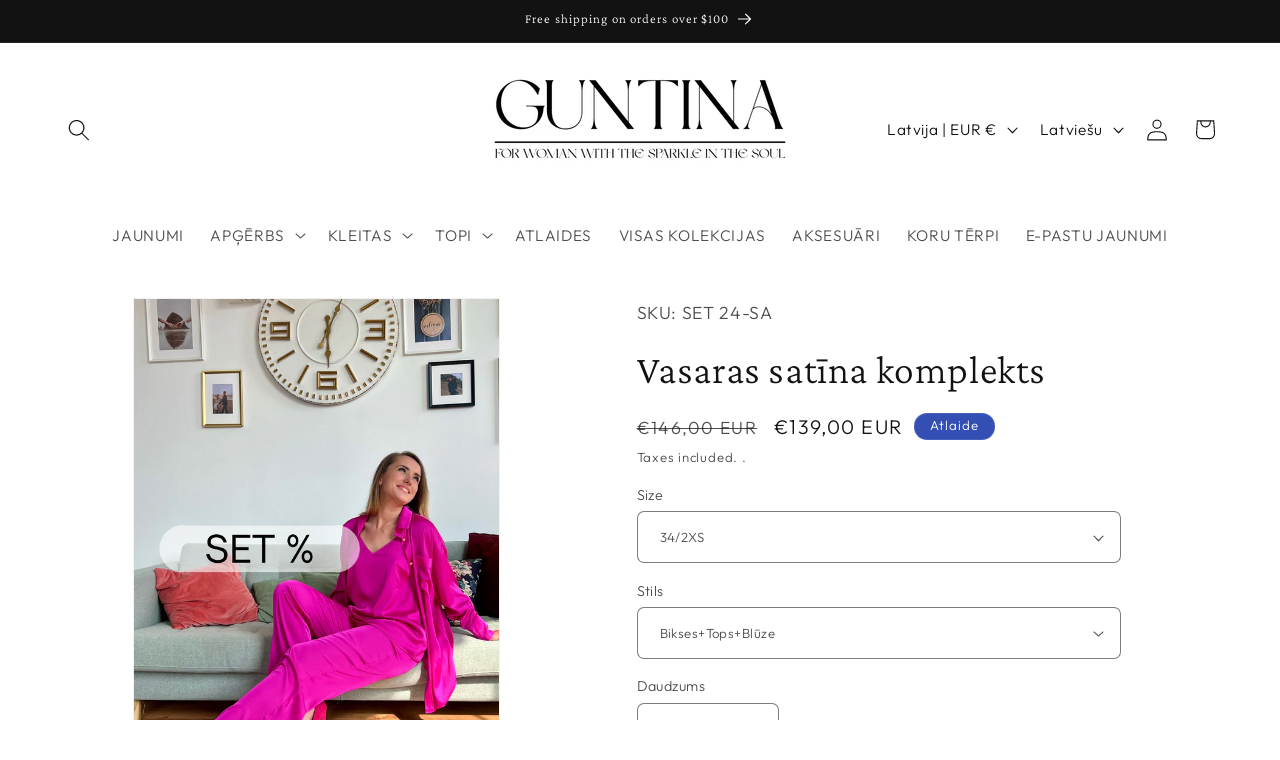

--- FILE ---
content_type: text/javascript; charset=utf-8
request_url: https://www.guntina.com/lv/products/summer-satin-set.js
body_size: 2576
content:
{"id":8388367253838,"title":"Vasaras satīna komplekts","handle":"summer-satin-set","description":"\u003cp\u003e\u003cstrong\u003eĪpašs komplekta piedāvājums ar atlaidi!\u003c\/strong\u003e\u003cbr data-mce-fragment=\"1\"\u003e\u003cstrong\u003eIzvēlies savu kombināciju, un baudi vasaru šajā burvīgajā tērpā!\u003c\/strong\u003e\u003c\/p\u003e\n\u003cp\u003e\u003cspan style=\"text-decoration: underline; color: #ff2a00;\"\u003eJa tev nepieciešami dažādi izmēri precēm, tad lūdzu norādi tos pasūtījuma piezīmēs!\u003c\/span\u003e\u003c\/p\u003e\n\u003cstyle type=\"text\/css\"\u003e\u003c!--\ntd {border: 1px solid #cccccc;}br {mso-data-placement:same-cell;}\n--\u003e\u003c\/style\u003e\n\u003cul\u003e\n\u003cli\u003e\u003cspan data-sheets-userformat=\"{\u0026quot;2\u0026quot;:9215,\u0026quot;3\u0026quot;:{\u0026quot;1\u0026quot;:0},\u0026quot;4\u0026quot;:{\u0026quot;1\u0026quot;:2,\u0026quot;2\u0026quot;:13421772},\u0026quot;5\u0026quot;:{\u0026quot;1\u0026quot;:[{\u0026quot;1\u0026quot;:2,\u0026quot;2\u0026quot;:0,\u0026quot;5\u0026quot;:{\u0026quot;1\u0026quot;:2,\u0026quot;2\u0026quot;:0}},{\u0026quot;1\u0026quot;:0,\u0026quot;2\u0026quot;:0,\u0026quot;3\u0026quot;:3},{\u0026quot;1\u0026quot;:1,\u0026quot;2\u0026quot;:0,\u0026quot;4\u0026quot;:1}]},\u0026quot;6\u0026quot;:{\u0026quot;1\u0026quot;:[{\u0026quot;1\u0026quot;:2,\u0026quot;2\u0026quot;:0,\u0026quot;5\u0026quot;:{\u0026quot;1\u0026quot;:2,\u0026quot;2\u0026quot;:0}},{\u0026quot;1\u0026quot;:0,\u0026quot;2\u0026quot;:0,\u0026quot;3\u0026quot;:3},{\u0026quot;1\u0026quot;:1,\u0026quot;2\u0026quot;:0,\u0026quot;4\u0026quot;:1}]},\u0026quot;7\u0026quot;:{\u0026quot;1\u0026quot;:[{\u0026quot;1\u0026quot;:2,\u0026quot;2\u0026quot;:0,\u0026quot;5\u0026quot;:{\u0026quot;1\u0026quot;:2,\u0026quot;2\u0026quot;:0}},{\u0026quot;1\u0026quot;:0,\u0026quot;2\u0026quot;:0,\u0026quot;3\u0026quot;:3},{\u0026quot;1\u0026quot;:1,\u0026quot;2\u0026quot;:0,\u0026quot;4\u0026quot;:1}]},\u0026quot;8\u0026quot;:{\u0026quot;1\u0026quot;:[{\u0026quot;1\u0026quot;:2,\u0026quot;2\u0026quot;:0,\u0026quot;5\u0026quot;:{\u0026quot;1\u0026quot;:2,\u0026quot;2\u0026quot;:0}},{\u0026quot;1\u0026quot;:0,\u0026quot;2\u0026quot;:0,\u0026quot;3\u0026quot;:3},{\u0026quot;1\u0026quot;:1,\u0026quot;2\u0026quot;:0,\u0026quot;4\u0026quot;:1}]},\u0026quot;9\u0026quot;:1,\u0026quot;10\u0026quot;:1,\u0026quot;11\u0026quot;:4,\u0026quot;12\u0026quot;:0,\u0026quot;16\u0026quot;:8}\" data-sheets-value=\"{\u0026quot;1\u0026quot;:2,\u0026quot;2\u0026quot;:\u0026quot;Vasaras satīna bikses\\nBiksēm viduklī ir gumija\\nTaisna piegriezuma modelis\\n\\nBikšu garums:\\nSastāvs: 100% poliesters\u0026quot;}\"\u003eVasaras satīna bikses\u003c\/span\u003e\u003c\/li\u003e\n\u003c\/ul\u003e\n\u003cp\u003e\u003cspan data-sheets-userformat=\"{\u0026quot;2\u0026quot;:9215,\u0026quot;3\u0026quot;:{\u0026quot;1\u0026quot;:0},\u0026quot;4\u0026quot;:{\u0026quot;1\u0026quot;:2,\u0026quot;2\u0026quot;:13421772},\u0026quot;5\u0026quot;:{\u0026quot;1\u0026quot;:[{\u0026quot;1\u0026quot;:2,\u0026quot;2\u0026quot;:0,\u0026quot;5\u0026quot;:{\u0026quot;1\u0026quot;:2,\u0026quot;2\u0026quot;:0}},{\u0026quot;1\u0026quot;:0,\u0026quot;2\u0026quot;:0,\u0026quot;3\u0026quot;:3},{\u0026quot;1\u0026quot;:1,\u0026quot;2\u0026quot;:0,\u0026quot;4\u0026quot;:1}]},\u0026quot;6\u0026quot;:{\u0026quot;1\u0026quot;:[{\u0026quot;1\u0026quot;:2,\u0026quot;2\u0026quot;:0,\u0026quot;5\u0026quot;:{\u0026quot;1\u0026quot;:2,\u0026quot;2\u0026quot;:0}},{\u0026quot;1\u0026quot;:0,\u0026quot;2\u0026quot;:0,\u0026quot;3\u0026quot;:3},{\u0026quot;1\u0026quot;:1,\u0026quot;2\u0026quot;:0,\u0026quot;4\u0026quot;:1}]},\u0026quot;7\u0026quot;:{\u0026quot;1\u0026quot;:[{\u0026quot;1\u0026quot;:2,\u0026quot;2\u0026quot;:0,\u0026quot;5\u0026quot;:{\u0026quot;1\u0026quot;:2,\u0026quot;2\u0026quot;:0}},{\u0026quot;1\u0026quot;:0,\u0026quot;2\u0026quot;:0,\u0026quot;3\u0026quot;:3},{\u0026quot;1\u0026quot;:1,\u0026quot;2\u0026quot;:0,\u0026quot;4\u0026quot;:1}]},\u0026quot;8\u0026quot;:{\u0026quot;1\u0026quot;:[{\u0026quot;1\u0026quot;:2,\u0026quot;2\u0026quot;:0,\u0026quot;5\u0026quot;:{\u0026quot;1\u0026quot;:2,\u0026quot;2\u0026quot;:0}},{\u0026quot;1\u0026quot;:0,\u0026quot;2\u0026quot;:0,\u0026quot;3\u0026quot;:3},{\u0026quot;1\u0026quot;:1,\u0026quot;2\u0026quot;:0,\u0026quot;4\u0026quot;:1}]},\u0026quot;9\u0026quot;:1,\u0026quot;10\u0026quot;:1,\u0026quot;11\u0026quot;:4,\u0026quot;12\u0026quot;:0,\u0026quot;16\u0026quot;:8}\" data-sheets-value=\"{\u0026quot;1\u0026quot;:2,\u0026quot;2\u0026quot;:\u0026quot;Vasaras satīna bikses\\nBiksēm viduklī ir gumija\\nTaisna piegriezuma modelis\\n\\nBikšu garums:\\nSastāvs: 100% poliesters\u0026quot;}\"\u003eBiksēm viduklī ir gumija\u003cbr\u003eTaisna piegriezuma modelis\u003cbr\u003eBikšu garums: 99cm\u003cbr\u003eSastāvs: 100% poliesters\u003c\/span\u003e\u003cbr\u003e\u003c\/p\u003e\n\u003cstyle type=\"text\/css\"\u003e\u003c!--\ntd {border: 1px solid #cccccc;}br {mso-data-placement:same-cell;}\n--\u003e\u003c\/style\u003e\n\u003cul\u003e\n\u003cli\u003e\u003cspan data-sheets-userformat=\"{\u0026quot;2\u0026quot;:9215,\u0026quot;3\u0026quot;:{\u0026quot;1\u0026quot;:0},\u0026quot;4\u0026quot;:{\u0026quot;1\u0026quot;:2,\u0026quot;2\u0026quot;:13421772},\u0026quot;5\u0026quot;:{\u0026quot;1\u0026quot;:[{\u0026quot;1\u0026quot;:2,\u0026quot;2\u0026quot;:0,\u0026quot;5\u0026quot;:{\u0026quot;1\u0026quot;:2,\u0026quot;2\u0026quot;:0}},{\u0026quot;1\u0026quot;:0,\u0026quot;2\u0026quot;:0,\u0026quot;3\u0026quot;:3},{\u0026quot;1\u0026quot;:1,\u0026quot;2\u0026quot;:0,\u0026quot;4\u0026quot;:1}]},\u0026quot;6\u0026quot;:{\u0026quot;1\u0026quot;:[{\u0026quot;1\u0026quot;:2,\u0026quot;2\u0026quot;:0,\u0026quot;5\u0026quot;:{\u0026quot;1\u0026quot;:2,\u0026quot;2\u0026quot;:0}},{\u0026quot;1\u0026quot;:0,\u0026quot;2\u0026quot;:0,\u0026quot;3\u0026quot;:3},{\u0026quot;1\u0026quot;:1,\u0026quot;2\u0026quot;:0,\u0026quot;4\u0026quot;:1}]},\u0026quot;7\u0026quot;:{\u0026quot;1\u0026quot;:[{\u0026quot;1\u0026quot;:2,\u0026quot;2\u0026quot;:0,\u0026quot;5\u0026quot;:{\u0026quot;1\u0026quot;:2,\u0026quot;2\u0026quot;:0}},{\u0026quot;1\u0026quot;:0,\u0026quot;2\u0026quot;:0,\u0026quot;3\u0026quot;:3},{\u0026quot;1\u0026quot;:1,\u0026quot;2\u0026quot;:0,\u0026quot;4\u0026quot;:1}]},\u0026quot;8\u0026quot;:{\u0026quot;1\u0026quot;:[{\u0026quot;1\u0026quot;:2,\u0026quot;2\u0026quot;:0,\u0026quot;5\u0026quot;:{\u0026quot;1\u0026quot;:2,\u0026quot;2\u0026quot;:0}},{\u0026quot;1\u0026quot;:0,\u0026quot;2\u0026quot;:0,\u0026quot;3\u0026quot;:3},{\u0026quot;1\u0026quot;:1,\u0026quot;2\u0026quot;:0,\u0026quot;4\u0026quot;:1}]},\u0026quot;9\u0026quot;:1,\u0026quot;10\u0026quot;:1,\u0026quot;11\u0026quot;:4,\u0026quot;12\u0026quot;:0,\u0026quot;16\u0026quot;:8}\" data-sheets-value=\"{\u0026quot;1\u0026quot;:2,\u0026quot;2\u0026quot;:\u0026quot;Vasaras satīna bikses\\nBiksēm viduklī ir gumija\\nTaisna piegriezuma modelis\\n\\nBikšu garums:\\nSastāvs: 100% poliesters\u0026quot;}\"\u003eSatīna topiņš uz lencītēm\u003c\/span\u003e\u003c\/li\u003e\n\u003c\/ul\u003e\n\u003cp\u003e\u003cspan data-sheets-userformat=\"{\u0026quot;2\u0026quot;:9215,\u0026quot;3\u0026quot;:{\u0026quot;1\u0026quot;:0},\u0026quot;4\u0026quot;:{\u0026quot;1\u0026quot;:2,\u0026quot;2\u0026quot;:13421772},\u0026quot;5\u0026quot;:{\u0026quot;1\u0026quot;:[{\u0026quot;1\u0026quot;:2,\u0026quot;2\u0026quot;:0,\u0026quot;5\u0026quot;:{\u0026quot;1\u0026quot;:2,\u0026quot;2\u0026quot;:0}},{\u0026quot;1\u0026quot;:0,\u0026quot;2\u0026quot;:0,\u0026quot;3\u0026quot;:3},{\u0026quot;1\u0026quot;:1,\u0026quot;2\u0026quot;:0,\u0026quot;4\u0026quot;:1}]},\u0026quot;6\u0026quot;:{\u0026quot;1\u0026quot;:[{\u0026quot;1\u0026quot;:2,\u0026quot;2\u0026quot;:0,\u0026quot;5\u0026quot;:{\u0026quot;1\u0026quot;:2,\u0026quot;2\u0026quot;:0}},{\u0026quot;1\u0026quot;:0,\u0026quot;2\u0026quot;:0,\u0026quot;3\u0026quot;:3},{\u0026quot;1\u0026quot;:1,\u0026quot;2\u0026quot;:0,\u0026quot;4\u0026quot;:1}]},\u0026quot;7\u0026quot;:{\u0026quot;1\u0026quot;:[{\u0026quot;1\u0026quot;:2,\u0026quot;2\u0026quot;:0,\u0026quot;5\u0026quot;:{\u0026quot;1\u0026quot;:2,\u0026quot;2\u0026quot;:0}},{\u0026quot;1\u0026quot;:0,\u0026quot;2\u0026quot;:0,\u0026quot;3\u0026quot;:3},{\u0026quot;1\u0026quot;:1,\u0026quot;2\u0026quot;:0,\u0026quot;4\u0026quot;:1}]},\u0026quot;8\u0026quot;:{\u0026quot;1\u0026quot;:[{\u0026quot;1\u0026quot;:2,\u0026quot;2\u0026quot;:0,\u0026quot;5\u0026quot;:{\u0026quot;1\u0026quot;:2,\u0026quot;2\u0026quot;:0}},{\u0026quot;1\u0026quot;:0,\u0026quot;2\u0026quot;:0,\u0026quot;3\u0026quot;:3},{\u0026quot;1\u0026quot;:1,\u0026quot;2\u0026quot;:0,\u0026quot;4\u0026quot;:1}]},\u0026quot;9\u0026quot;:1,\u0026quot;10\u0026quot;:1,\u0026quot;11\u0026quot;:4,\u0026quot;12\u0026quot;:0,\u0026quot;16\u0026quot;:8}\" data-sheets-value=\"{\u0026quot;1\u0026quot;:2,\u0026quot;2\u0026quot;:\u0026quot;Vasaras satīna bikses\\nBiksēm viduklī ir gumija\\nTaisna piegriezuma modelis\\n\\nBikšu garums:\\nSastāvs: 100% poliesters\u0026quot;}\"\u003eBrīva piegriezuma, V veida dekoltē\u003cbr\u003eGarums: 61cm\u003cbr\u003eSastāvs: 100% poliesters\u003c\/span\u003e\u003c\/p\u003e\n\u003cstyle type=\"text\/css\"\u003e\u003c!--\ntd {border: 1px solid #cccccc;}br {mso-data-placement:same-cell;}\n--\u003e\u003c\/style\u003e\n\u003cul\u003e\n\u003cli\u003e\u003cspan data-sheets-userformat=\"{\u0026quot;2\u0026quot;:9215,\u0026quot;3\u0026quot;:{\u0026quot;1\u0026quot;:0},\u0026quot;4\u0026quot;:{\u0026quot;1\u0026quot;:2,\u0026quot;2\u0026quot;:13421772},\u0026quot;5\u0026quot;:{\u0026quot;1\u0026quot;:[{\u0026quot;1\u0026quot;:2,\u0026quot;2\u0026quot;:0,\u0026quot;5\u0026quot;:{\u0026quot;1\u0026quot;:2,\u0026quot;2\u0026quot;:0}},{\u0026quot;1\u0026quot;:0,\u0026quot;2\u0026quot;:0,\u0026quot;3\u0026quot;:3},{\u0026quot;1\u0026quot;:1,\u0026quot;2\u0026quot;:0,\u0026quot;4\u0026quot;:1}]},\u0026quot;6\u0026quot;:{\u0026quot;1\u0026quot;:[{\u0026quot;1\u0026quot;:2,\u0026quot;2\u0026quot;:0,\u0026quot;5\u0026quot;:{\u0026quot;1\u0026quot;:2,\u0026quot;2\u0026quot;:0}},{\u0026quot;1\u0026quot;:0,\u0026quot;2\u0026quot;:0,\u0026quot;3\u0026quot;:3},{\u0026quot;1\u0026quot;:1,\u0026quot;2\u0026quot;:0,\u0026quot;4\u0026quot;:1}]},\u0026quot;7\u0026quot;:{\u0026quot;1\u0026quot;:[{\u0026quot;1\u0026quot;:2,\u0026quot;2\u0026quot;:0,\u0026quot;5\u0026quot;:{\u0026quot;1\u0026quot;:2,\u0026quot;2\u0026quot;:0}},{\u0026quot;1\u0026quot;:0,\u0026quot;2\u0026quot;:0,\u0026quot;3\u0026quot;:3},{\u0026quot;1\u0026quot;:1,\u0026quot;2\u0026quot;:0,\u0026quot;4\u0026quot;:1}]},\u0026quot;8\u0026quot;:{\u0026quot;1\u0026quot;:[{\u0026quot;1\u0026quot;:2,\u0026quot;2\u0026quot;:0,\u0026quot;5\u0026quot;:{\u0026quot;1\u0026quot;:2,\u0026quot;2\u0026quot;:0}},{\u0026quot;1\u0026quot;:0,\u0026quot;2\u0026quot;:0,\u0026quot;3\u0026quot;:3},{\u0026quot;1\u0026quot;:1,\u0026quot;2\u0026quot;:0,\u0026quot;4\u0026quot;:1}]},\u0026quot;9\u0026quot;:1,\u0026quot;10\u0026quot;:1,\u0026quot;11\u0026quot;:4,\u0026quot;12\u0026quot;:0,\u0026quot;16\u0026quot;:8}\" data-sheets-value=\"{\u0026quot;1\u0026quot;:2,\u0026quot;2\u0026quot;:\u0026quot;Vasaras satīna bikses\\nBiksēm viduklī ir gumija\\nTaisna piegriezuma modelis\\n\\nBikšu garums:\\nSastāvs: 100% poliesters\u0026quot;}\"\u003eRozā satīna kreklblūze\u003c\/span\u003e\u003c\/li\u003e\n\u003c\/ul\u003e\n\u003cp\u003e\u003cspan data-sheets-userformat=\"{\u0026quot;2\u0026quot;:9215,\u0026quot;3\u0026quot;:{\u0026quot;1\u0026quot;:0},\u0026quot;4\u0026quot;:{\u0026quot;1\u0026quot;:2,\u0026quot;2\u0026quot;:13421772},\u0026quot;5\u0026quot;:{\u0026quot;1\u0026quot;:[{\u0026quot;1\u0026quot;:2,\u0026quot;2\u0026quot;:0,\u0026quot;5\u0026quot;:{\u0026quot;1\u0026quot;:2,\u0026quot;2\u0026quot;:0}},{\u0026quot;1\u0026quot;:0,\u0026quot;2\u0026quot;:0,\u0026quot;3\u0026quot;:3},{\u0026quot;1\u0026quot;:1,\u0026quot;2\u0026quot;:0,\u0026quot;4\u0026quot;:1}]},\u0026quot;6\u0026quot;:{\u0026quot;1\u0026quot;:[{\u0026quot;1\u0026quot;:2,\u0026quot;2\u0026quot;:0,\u0026quot;5\u0026quot;:{\u0026quot;1\u0026quot;:2,\u0026quot;2\u0026quot;:0}},{\u0026quot;1\u0026quot;:0,\u0026quot;2\u0026quot;:0,\u0026quot;3\u0026quot;:3},{\u0026quot;1\u0026quot;:1,\u0026quot;2\u0026quot;:0,\u0026quot;4\u0026quot;:1}]},\u0026quot;7\u0026quot;:{\u0026quot;1\u0026quot;:[{\u0026quot;1\u0026quot;:2,\u0026quot;2\u0026quot;:0,\u0026quot;5\u0026quot;:{\u0026quot;1\u0026quot;:2,\u0026quot;2\u0026quot;:0}},{\u0026quot;1\u0026quot;:0,\u0026quot;2\u0026quot;:0,\u0026quot;3\u0026quot;:3},{\u0026quot;1\u0026quot;:1,\u0026quot;2\u0026quot;:0,\u0026quot;4\u0026quot;:1}]},\u0026quot;8\u0026quot;:{\u0026quot;1\u0026quot;:[{\u0026quot;1\u0026quot;:2,\u0026quot;2\u0026quot;:0,\u0026quot;5\u0026quot;:{\u0026quot;1\u0026quot;:2,\u0026quot;2\u0026quot;:0}},{\u0026quot;1\u0026quot;:0,\u0026quot;2\u0026quot;:0,\u0026quot;3\u0026quot;:3},{\u0026quot;1\u0026quot;:1,\u0026quot;2\u0026quot;:0,\u0026quot;4\u0026quot;:1}]},\u0026quot;9\u0026quot;:1,\u0026quot;10\u0026quot;:1,\u0026quot;11\u0026quot;:4,\u0026quot;12\u0026quot;:0,\u0026quot;16\u0026quot;:8}\" data-sheets-value=\"{\u0026quot;1\u0026quot;:2,\u0026quot;2\u0026quot;:\u0026quot;Vasaras satīna bikses\\nBiksēm viduklī ir gumija\\nTaisna piegriezuma modelis\\n\\nBikšu garums:\\nSastāvs: 100% poliesters\u0026quot;}\"\u003eOversize brīva piegriezuma\u003cbr\u003eGaras piedurknes, Krūšu kabata\u003cbr\u003eKrekla garums: 75cm\u003cbr\u003eSastāvs: 100% poliesters\u003c\/span\u003e\u003c\/p\u003e\n\u003cp\u003e\u003cstrong\u003eIZVĒLIES SAVU KOMPLEKTA KOMBINĀCIJU!\u003c\/strong\u003e\u003c\/p\u003e\n\u003cstyle type=\"text\/css\"\u003e\u003c!--\ntd {border: 1px solid #cccccc;}br {mso-data-placement:same-cell;}\n--\u003e\u003c\/style\u003e\n\u003cp\u003e\u003cstrong\u003e\u003cspan data-sheets-root=\"1\" style=\"font-size: 10pt; font-family: Arial; font-style: normal;\"\u003e❤ Ar mīlestību uzšūts Latvijā! ❤\u003cbr\u003e Ja Jums ir šaubas par savu izmēru vai vēlaties citu krāsu, lūdzu uzrakstiet mums sales@guntina.com pirms pasūtījuma veikšanas, mēs ar prieku palīdzēsim!\u003c\/span\u003e\u003c\/strong\u003e\u003c\/p\u003e","published_at":"2023-04-24T17:21:54+03:00","created_at":"2023-04-24T15:37:28+03:00","vendor":"guntina","type":"","tags":[],"price":8200,"price_min":8200,"price_max":13900,"available":true,"price_varies":true,"compare_at_price":8500,"compare_at_price_min":8500,"compare_at_price_max":14600,"compare_at_price_varies":true,"variants":[{"id":47669876752718,"title":"34\/2XS \/ Pants+Top+Blouse","option1":"34\/2XS","option2":"Bikses+Tops+Blūze","option3":null,"sku":"SET 24-SA","requires_shipping":true,"taxable":true,"featured_image":null,"available":true,"name":"Vasaras satīna komplekts - 34\/2XS \/ Pants+Top+Blouse","public_title":"34\/2XS \/ Pants+Top+Blouse","options":["34\/2XS","Bikses+Tops+Blūze"],"price":13900,"weight":0,"compare_at_price":14600,"inventory_management":"shopify","barcode":"","requires_selling_plan":false,"selling_plan_allocations":[]},{"id":47669876785486,"title":"34\/2XS \/ Pants+just Top","option1":"34\/2XS","option2":"Bikses+tikai Topiņš","option3":null,"sku":"SET 24-SA","requires_shipping":true,"taxable":true,"featured_image":null,"available":true,"name":"Vasaras satīna komplekts - 34\/2XS \/ Pants+just Top","public_title":"34\/2XS \/ Pants+just Top","options":["34\/2XS","Bikses+tikai Topiņš"],"price":13900,"weight":0,"compare_at_price":14600,"inventory_management":"shopify","barcode":"","requires_selling_plan":false,"selling_plan_allocations":[]},{"id":47669876818254,"title":"34\/2XS \/ Pants+just Blouse","option1":"34\/2XS","option2":"Bikses+tikai Blūze","option3":null,"sku":"SET 24-SA","requires_shipping":true,"taxable":true,"featured_image":null,"available":true,"name":"Vasaras satīna komplekts - 34\/2XS \/ Pants+just Blouse","public_title":"34\/2XS \/ Pants+just Blouse","options":["34\/2XS","Bikses+tikai Blūze"],"price":13900,"weight":0,"compare_at_price":14600,"inventory_management":"shopify","barcode":"","requires_selling_plan":false,"selling_plan_allocations":[]},{"id":46677050884430,"title":"36\/XS \/ Bikses+Tops+Blūze","option1":"36\/XS","option2":"Bikses+Tops+Blūze","option3":null,"sku":"SET 24-SA","requires_shipping":true,"taxable":true,"featured_image":null,"available":true,"name":"Vasaras satīna komplekts - 36\/XS \/ Bikses+Tops+Blūze","public_title":"36\/XS \/ Bikses+Tops+Blūze","options":["36\/XS","Bikses+Tops+Blūze"],"price":13900,"weight":0,"compare_at_price":14600,"inventory_management":"shopify","barcode":"","requires_selling_plan":false,"selling_plan_allocations":[]},{"id":46677050917198,"title":"36\/XS \/ Bikses+tikai Topiņš","option1":"36\/XS","option2":"Bikses+tikai Topiņš","option3":null,"sku":"SET 24-SA","requires_shipping":true,"taxable":true,"featured_image":null,"available":true,"name":"Vasaras satīna komplekts - 36\/XS \/ Bikses+tikai Topiņš","public_title":"36\/XS \/ Bikses+tikai Topiņš","options":["36\/XS","Bikses+tikai Topiņš"],"price":8200,"weight":0,"compare_at_price":8500,"inventory_management":"shopify","barcode":"","requires_selling_plan":false,"selling_plan_allocations":[]},{"id":46677050949966,"title":"36\/XS \/ Bikses+tikai Blūze","option1":"36\/XS","option2":"Bikses+tikai Blūze","option3":null,"sku":"SET 24-SA","requires_shipping":true,"taxable":true,"featured_image":null,"available":true,"name":"Vasaras satīna komplekts - 36\/XS \/ Bikses+tikai Blūze","public_title":"36\/XS \/ Bikses+tikai Blūze","options":["36\/XS","Bikses+tikai Blūze"],"price":11100,"weight":0,"compare_at_price":11700,"inventory_management":"shopify","barcode":"","requires_selling_plan":false,"selling_plan_allocations":[]},{"id":46677050982734,"title":"38\/S \/ Bikses+Tops+Blūze","option1":"38\/S","option2":"Bikses+Tops+Blūze","option3":null,"sku":"SET 24-SA","requires_shipping":true,"taxable":true,"featured_image":null,"available":true,"name":"Vasaras satīna komplekts - 38\/S \/ Bikses+Tops+Blūze","public_title":"38\/S \/ Bikses+Tops+Blūze","options":["38\/S","Bikses+Tops+Blūze"],"price":13900,"weight":0,"compare_at_price":14600,"inventory_management":"shopify","barcode":"","requires_selling_plan":false,"selling_plan_allocations":[]},{"id":46677051015502,"title":"38\/S \/ Bikses+tikai Topiņš","option1":"38\/S","option2":"Bikses+tikai Topiņš","option3":null,"sku":"SET 24-SA","requires_shipping":true,"taxable":true,"featured_image":null,"available":true,"name":"Vasaras satīna komplekts - 38\/S \/ Bikses+tikai Topiņš","public_title":"38\/S \/ Bikses+tikai Topiņš","options":["38\/S","Bikses+tikai Topiņš"],"price":8200,"weight":0,"compare_at_price":8500,"inventory_management":"shopify","barcode":"","requires_selling_plan":false,"selling_plan_allocations":[]},{"id":46677051048270,"title":"38\/S \/ Bikses+tikai Blūze","option1":"38\/S","option2":"Bikses+tikai Blūze","option3":null,"sku":"SET 24-SA","requires_shipping":true,"taxable":true,"featured_image":null,"available":true,"name":"Vasaras satīna komplekts - 38\/S \/ Bikses+tikai Blūze","public_title":"38\/S \/ Bikses+tikai Blūze","options":["38\/S","Bikses+tikai Blūze"],"price":11100,"weight":0,"compare_at_price":11700,"inventory_management":"shopify","barcode":"","requires_selling_plan":false,"selling_plan_allocations":[]},{"id":46677051081038,"title":"40\/M \/ Bikses+Tops+Blūze","option1":"40\/M","option2":"Bikses+Tops+Blūze","option3":null,"sku":"SET 24-SA","requires_shipping":true,"taxable":true,"featured_image":null,"available":true,"name":"Vasaras satīna komplekts - 40\/M \/ Bikses+Tops+Blūze","public_title":"40\/M \/ Bikses+Tops+Blūze","options":["40\/M","Bikses+Tops+Blūze"],"price":13900,"weight":0,"compare_at_price":14600,"inventory_management":"shopify","barcode":"","requires_selling_plan":false,"selling_plan_allocations":[]},{"id":46677051113806,"title":"40\/M \/ Bikses+tikai Topiņš","option1":"40\/M","option2":"Bikses+tikai Topiņš","option3":null,"sku":"SET 24-SA","requires_shipping":true,"taxable":true,"featured_image":null,"available":true,"name":"Vasaras satīna komplekts - 40\/M \/ Bikses+tikai Topiņš","public_title":"40\/M \/ Bikses+tikai Topiņš","options":["40\/M","Bikses+tikai Topiņš"],"price":8200,"weight":0,"compare_at_price":8500,"inventory_management":"shopify","barcode":"","requires_selling_plan":false,"selling_plan_allocations":[]},{"id":46677051146574,"title":"40\/M \/ Bikses+tikai Blūze","option1":"40\/M","option2":"Bikses+tikai Blūze","option3":null,"sku":"SET 24-SA","requires_shipping":true,"taxable":true,"featured_image":null,"available":true,"name":"Vasaras satīna komplekts - 40\/M \/ Bikses+tikai Blūze","public_title":"40\/M \/ Bikses+tikai Blūze","options":["40\/M","Bikses+tikai Blūze"],"price":11100,"weight":0,"compare_at_price":11700,"inventory_management":"shopify","barcode":"","requires_selling_plan":false,"selling_plan_allocations":[]},{"id":46677051179342,"title":"42\/L \/ Bikses+Tops+Blūze","option1":"42\/L","option2":"Bikses+Tops+Blūze","option3":null,"sku":"SET 24-SA","requires_shipping":true,"taxable":true,"featured_image":null,"available":true,"name":"Vasaras satīna komplekts - 42\/L \/ Bikses+Tops+Blūze","public_title":"42\/L \/ Bikses+Tops+Blūze","options":["42\/L","Bikses+Tops+Blūze"],"price":13900,"weight":0,"compare_at_price":14600,"inventory_management":"shopify","barcode":"","requires_selling_plan":false,"selling_plan_allocations":[]},{"id":46677051212110,"title":"42\/L \/ Bikses+tikai Topiņš","option1":"42\/L","option2":"Bikses+tikai Topiņš","option3":null,"sku":"SET 24-SA","requires_shipping":true,"taxable":true,"featured_image":null,"available":true,"name":"Vasaras satīna komplekts - 42\/L \/ Bikses+tikai Topiņš","public_title":"42\/L \/ Bikses+tikai Topiņš","options":["42\/L","Bikses+tikai Topiņš"],"price":8200,"weight":0,"compare_at_price":8500,"inventory_management":"shopify","barcode":"","requires_selling_plan":false,"selling_plan_allocations":[]},{"id":46677051244878,"title":"42\/L \/ Bikses+tikai Blūze","option1":"42\/L","option2":"Bikses+tikai Blūze","option3":null,"sku":"SET 24-SA","requires_shipping":true,"taxable":true,"featured_image":null,"available":true,"name":"Vasaras satīna komplekts - 42\/L \/ Bikses+tikai Blūze","public_title":"42\/L \/ Bikses+tikai Blūze","options":["42\/L","Bikses+tikai Blūze"],"price":11100,"weight":0,"compare_at_price":11700,"inventory_management":"shopify","barcode":"","requires_selling_plan":false,"selling_plan_allocations":[]},{"id":46677051277646,"title":"44\/XL \/ Bikses+Tops+Blūze","option1":"44\/XL","option2":"Bikses+Tops+Blūze","option3":null,"sku":"SET 24-SA","requires_shipping":true,"taxable":true,"featured_image":null,"available":true,"name":"Vasaras satīna komplekts - 44\/XL \/ Bikses+Tops+Blūze","public_title":"44\/XL \/ Bikses+Tops+Blūze","options":["44\/XL","Bikses+Tops+Blūze"],"price":13900,"weight":0,"compare_at_price":14600,"inventory_management":"shopify","barcode":"","requires_selling_plan":false,"selling_plan_allocations":[]},{"id":46677051310414,"title":"44\/XL \/ Bikses+tikai Topiņš","option1":"44\/XL","option2":"Bikses+tikai Topiņš","option3":null,"sku":"SET 24-SA","requires_shipping":true,"taxable":true,"featured_image":null,"available":true,"name":"Vasaras satīna komplekts - 44\/XL \/ Bikses+tikai Topiņš","public_title":"44\/XL \/ Bikses+tikai Topiņš","options":["44\/XL","Bikses+tikai Topiņš"],"price":8200,"weight":0,"compare_at_price":8500,"inventory_management":"shopify","barcode":"","requires_selling_plan":false,"selling_plan_allocations":[]},{"id":46677051343182,"title":"44\/XL \/ Bikses+tikai Blūze","option1":"44\/XL","option2":"Bikses+tikai Blūze","option3":null,"sku":"SET 24-SA","requires_shipping":true,"taxable":true,"featured_image":null,"available":true,"name":"Vasaras satīna komplekts - 44\/XL \/ Bikses+tikai Blūze","public_title":"44\/XL \/ Bikses+tikai Blūze","options":["44\/XL","Bikses+tikai Blūze"],"price":11100,"weight":0,"compare_at_price":11700,"inventory_management":"shopify","barcode":"","requires_selling_plan":false,"selling_plan_allocations":[]},{"id":46677051375950,"title":"46\/2XL \/ Bikses+Tops+Blūze","option1":"46\/2XL","option2":"Bikses+Tops+Blūze","option3":null,"sku":"SET 24-SA","requires_shipping":true,"taxable":true,"featured_image":null,"available":true,"name":"Vasaras satīna komplekts - 46\/2XL \/ Bikses+Tops+Blūze","public_title":"46\/2XL \/ Bikses+Tops+Blūze","options":["46\/2XL","Bikses+Tops+Blūze"],"price":13900,"weight":0,"compare_at_price":14600,"inventory_management":"shopify","barcode":"","requires_selling_plan":false,"selling_plan_allocations":[]},{"id":46677051408718,"title":"46\/2XL \/ Bikses+tikai Topiņš","option1":"46\/2XL","option2":"Bikses+tikai Topiņš","option3":null,"sku":"SET 24-SA","requires_shipping":true,"taxable":true,"featured_image":null,"available":true,"name":"Vasaras satīna komplekts - 46\/2XL \/ Bikses+tikai Topiņš","public_title":"46\/2XL \/ Bikses+tikai Topiņš","options":["46\/2XL","Bikses+tikai Topiņš"],"price":8200,"weight":0,"compare_at_price":8500,"inventory_management":"shopify","barcode":"","requires_selling_plan":false,"selling_plan_allocations":[]},{"id":46677051441486,"title":"46\/2XL \/ Bikses+tikai Blūze","option1":"46\/2XL","option2":"Bikses+tikai Blūze","option3":null,"sku":"SET 24-SA","requires_shipping":true,"taxable":true,"featured_image":null,"available":true,"name":"Vasaras satīna komplekts - 46\/2XL \/ Bikses+tikai Blūze","public_title":"46\/2XL \/ Bikses+tikai Blūze","options":["46\/2XL","Bikses+tikai Blūze"],"price":11100,"weight":0,"compare_at_price":11700,"inventory_management":"shopify","barcode":"","requires_selling_plan":false,"selling_plan_allocations":[]},{"id":46677051474254,"title":"48\/3XL \/ Bikses+Tops+Blūze","option1":"48\/3XL","option2":"Bikses+Tops+Blūze","option3":null,"sku":"SET 24-SA","requires_shipping":true,"taxable":true,"featured_image":null,"available":true,"name":"Vasaras satīna komplekts - 48\/3XL \/ Bikses+Tops+Blūze","public_title":"48\/3XL \/ Bikses+Tops+Blūze","options":["48\/3XL","Bikses+Tops+Blūze"],"price":13900,"weight":0,"compare_at_price":14600,"inventory_management":"shopify","barcode":"","requires_selling_plan":false,"selling_plan_allocations":[]},{"id":46677051507022,"title":"48\/3XL \/ Bikses+tikai Topiņš","option1":"48\/3XL","option2":"Bikses+tikai Topiņš","option3":null,"sku":"SET 24-SA","requires_shipping":true,"taxable":true,"featured_image":null,"available":true,"name":"Vasaras satīna komplekts - 48\/3XL \/ Bikses+tikai Topiņš","public_title":"48\/3XL \/ Bikses+tikai Topiņš","options":["48\/3XL","Bikses+tikai Topiņš"],"price":8200,"weight":0,"compare_at_price":8500,"inventory_management":"shopify","barcode":"","requires_selling_plan":false,"selling_plan_allocations":[]},{"id":46677051539790,"title":"48\/3XL \/ Bikses+tikai Blūze","option1":"48\/3XL","option2":"Bikses+tikai Blūze","option3":null,"sku":"SET 24-SA","requires_shipping":true,"taxable":true,"featured_image":null,"available":true,"name":"Vasaras satīna komplekts - 48\/3XL \/ Bikses+tikai Blūze","public_title":"48\/3XL \/ Bikses+tikai Blūze","options":["48\/3XL","Bikses+tikai Blūze"],"price":11100,"weight":0,"compare_at_price":11700,"inventory_management":"shopify","barcode":"","requires_selling_plan":false,"selling_plan_allocations":[]},{"id":46677051572558,"title":"50\/4XL \/ Bikses+Tops+Blūze","option1":"50\/4XL","option2":"Bikses+Tops+Blūze","option3":null,"sku":"SET 24-SA","requires_shipping":true,"taxable":true,"featured_image":null,"available":true,"name":"Vasaras satīna komplekts - 50\/4XL \/ Bikses+Tops+Blūze","public_title":"50\/4XL \/ Bikses+Tops+Blūze","options":["50\/4XL","Bikses+Tops+Blūze"],"price":13900,"weight":0,"compare_at_price":14600,"inventory_management":"shopify","barcode":"","requires_selling_plan":false,"selling_plan_allocations":[]},{"id":46677051605326,"title":"50\/4XL \/ Bikses+tikai Topiņš","option1":"50\/4XL","option2":"Bikses+tikai Topiņš","option3":null,"sku":"SET 24-SA","requires_shipping":true,"taxable":true,"featured_image":null,"available":true,"name":"Vasaras satīna komplekts - 50\/4XL \/ Bikses+tikai Topiņš","public_title":"50\/4XL \/ Bikses+tikai Topiņš","options":["50\/4XL","Bikses+tikai Topiņš"],"price":8200,"weight":0,"compare_at_price":8500,"inventory_management":"shopify","barcode":"","requires_selling_plan":false,"selling_plan_allocations":[]},{"id":46677051638094,"title":"50\/4XL \/ Bikses+tikai Blūze","option1":"50\/4XL","option2":"Bikses+tikai Blūze","option3":null,"sku":"SET 24-SA","requires_shipping":true,"taxable":true,"featured_image":null,"available":true,"name":"Vasaras satīna komplekts - 50\/4XL \/ Bikses+tikai Blūze","public_title":"50\/4XL \/ Bikses+tikai Blūze","options":["50\/4XL","Bikses+tikai Blūze"],"price":11100,"weight":0,"compare_at_price":11700,"inventory_management":"shopify","barcode":"","requires_selling_plan":false,"selling_plan_allocations":[]},{"id":46677051670862,"title":"52\/5XL \/ Bikses+Tops+Blūze","option1":"52\/5XL","option2":"Bikses+Tops+Blūze","option3":null,"sku":"SET 24-SA","requires_shipping":true,"taxable":true,"featured_image":null,"available":true,"name":"Vasaras satīna komplekts - 52\/5XL \/ Bikses+Tops+Blūze","public_title":"52\/5XL \/ Bikses+Tops+Blūze","options":["52\/5XL","Bikses+Tops+Blūze"],"price":13900,"weight":0,"compare_at_price":14600,"inventory_management":"shopify","barcode":"","requires_selling_plan":false,"selling_plan_allocations":[]},{"id":46677051703630,"title":"52\/5XL \/ Bikses+tikai Topiņš","option1":"52\/5XL","option2":"Bikses+tikai Topiņš","option3":null,"sku":"SET 24-SA","requires_shipping":true,"taxable":true,"featured_image":null,"available":true,"name":"Vasaras satīna komplekts - 52\/5XL \/ Bikses+tikai Topiņš","public_title":"52\/5XL \/ Bikses+tikai Topiņš","options":["52\/5XL","Bikses+tikai Topiņš"],"price":8200,"weight":0,"compare_at_price":8500,"inventory_management":"shopify","barcode":"","requires_selling_plan":false,"selling_plan_allocations":[]},{"id":46677051736398,"title":"52\/5XL \/ Bikses+tikai Blūze","option1":"52\/5XL","option2":"Bikses+tikai Blūze","option3":null,"sku":"SET 24-SA","requires_shipping":true,"taxable":true,"featured_image":null,"available":true,"name":"Vasaras satīna komplekts - 52\/5XL \/ Bikses+tikai Blūze","public_title":"52\/5XL \/ Bikses+tikai Blūze","options":["52\/5XL","Bikses+tikai Blūze"],"price":11100,"weight":0,"compare_at_price":11700,"inventory_management":"shopify","barcode":"","requires_selling_plan":false,"selling_plan_allocations":[]}],"images":["\/\/cdn.shopify.com\/s\/files\/1\/0608\/5564\/8483\/files\/85.png?v=1712299854","\/\/cdn.shopify.com\/s\/files\/1\/0608\/5564\/8483\/products\/12_ef830edc-4011-4fa1-a5cc-50780a0ec68d.jpg?v=1712299854","\/\/cdn.shopify.com\/s\/files\/1\/0608\/5564\/8483\/products\/13_6836af37-efec-4530-bec8-a8fcc8d19226.jpg?v=1712299854","\/\/cdn.shopify.com\/s\/files\/1\/0608\/5564\/8483\/products\/14_821243f4-de15-4093-aedd-dcddcabcc6bb.jpg?v=1712299854","\/\/cdn.shopify.com\/s\/files\/1\/0608\/5564\/8483\/products\/16_ffbb24be-623a-4b7f-8672-374b9407e440.jpg?v=1712299854","\/\/cdn.shopify.com\/s\/files\/1\/0608\/5564\/8483\/products\/17_f1e79209-b661-4f7e-90e7-842e56605b70.jpg?v=1712299854","\/\/cdn.shopify.com\/s\/files\/1\/0608\/5564\/8483\/files\/SATIN_2025.05_klientiem.jpg?v=1760435398"],"featured_image":"\/\/cdn.shopify.com\/s\/files\/1\/0608\/5564\/8483\/files\/85.png?v=1712299854","options":[{"name":"Size","position":1,"values":["34\/2XS","36\/XS","38\/S","40\/M","42\/L","44\/XL","46\/2XL","48\/3XL","50\/4XL","52\/5XL"]},{"name":"Stils","position":2,"values":["Bikses+Tops+Blūze","Bikses+tikai Topiņš","Bikses+tikai Blūze"]}],"url":"\/lv\/products\/summer-satin-set","media":[{"alt":null,"id":47417977995598,"position":1,"preview_image":{"aspect_ratio":0.667,"height":3000,"width":2000,"src":"https:\/\/cdn.shopify.com\/s\/files\/1\/0608\/5564\/8483\/files\/85.png?v=1712299854"},"aspect_ratio":0.667,"height":3000,"media_type":"image","src":"https:\/\/cdn.shopify.com\/s\/files\/1\/0608\/5564\/8483\/files\/85.png?v=1712299854","width":2000},{"alt":null,"id":42869736538446,"position":2,"preview_image":{"aspect_ratio":0.667,"height":3000,"width":2000,"src":"https:\/\/cdn.shopify.com\/s\/files\/1\/0608\/5564\/8483\/products\/12_ef830edc-4011-4fa1-a5cc-50780a0ec68d.jpg?v=1712299854"},"aspect_ratio":0.667,"height":3000,"media_type":"image","src":"https:\/\/cdn.shopify.com\/s\/files\/1\/0608\/5564\/8483\/products\/12_ef830edc-4011-4fa1-a5cc-50780a0ec68d.jpg?v=1712299854","width":2000},{"alt":null,"id":42869736571214,"position":3,"preview_image":{"aspect_ratio":0.667,"height":3000,"width":2000,"src":"https:\/\/cdn.shopify.com\/s\/files\/1\/0608\/5564\/8483\/products\/13_6836af37-efec-4530-bec8-a8fcc8d19226.jpg?v=1712299854"},"aspect_ratio":0.667,"height":3000,"media_type":"image","src":"https:\/\/cdn.shopify.com\/s\/files\/1\/0608\/5564\/8483\/products\/13_6836af37-efec-4530-bec8-a8fcc8d19226.jpg?v=1712299854","width":2000},{"alt":null,"id":42869736603982,"position":4,"preview_image":{"aspect_ratio":0.667,"height":3000,"width":2000,"src":"https:\/\/cdn.shopify.com\/s\/files\/1\/0608\/5564\/8483\/products\/14_821243f4-de15-4093-aedd-dcddcabcc6bb.jpg?v=1712299854"},"aspect_ratio":0.667,"height":3000,"media_type":"image","src":"https:\/\/cdn.shopify.com\/s\/files\/1\/0608\/5564\/8483\/products\/14_821243f4-de15-4093-aedd-dcddcabcc6bb.jpg?v=1712299854","width":2000},{"alt":null,"id":42869736636750,"position":5,"preview_image":{"aspect_ratio":0.667,"height":3000,"width":2000,"src":"https:\/\/cdn.shopify.com\/s\/files\/1\/0608\/5564\/8483\/products\/16_ffbb24be-623a-4b7f-8672-374b9407e440.jpg?v=1712299854"},"aspect_ratio":0.667,"height":3000,"media_type":"image","src":"https:\/\/cdn.shopify.com\/s\/files\/1\/0608\/5564\/8483\/products\/16_ffbb24be-623a-4b7f-8672-374b9407e440.jpg?v=1712299854","width":2000},{"alt":null,"id":42869736669518,"position":6,"preview_image":{"aspect_ratio":0.667,"height":3000,"width":2000,"src":"https:\/\/cdn.shopify.com\/s\/files\/1\/0608\/5564\/8483\/products\/17_f1e79209-b661-4f7e-90e7-842e56605b70.jpg?v=1712299854"},"aspect_ratio":0.667,"height":3000,"media_type":"image","src":"https:\/\/cdn.shopify.com\/s\/files\/1\/0608\/5564\/8483\/products\/17_f1e79209-b661-4f7e-90e7-842e56605b70.jpg?v=1712299854","width":2000},{"alt":null,"id":42869894709582,"position":7,"preview_image":{"aspect_ratio":0.563,"height":1920,"width":1080,"src":"https:\/\/cdn.shopify.com\/s\/files\/1\/0608\/5564\/8483\/products\/8f2c7163a8244bc393dadfe6cd49c2aa.thumbnail.0000000000.jpg?v=1682340593"},"aspect_ratio":0.563,"duration":10940,"media_type":"video","sources":[{"format":"mp4","height":480,"mime_type":"video\/mp4","url":"https:\/\/cdn.shopify.com\/videos\/c\/vp\/8f2c7163a8244bc393dadfe6cd49c2aa\/8f2c7163a8244bc393dadfe6cd49c2aa.SD-480p-1.5Mbps-14085799.mp4","width":270},{"format":"mp4","height":1080,"mime_type":"video\/mp4","url":"https:\/\/cdn.shopify.com\/videos\/c\/vp\/8f2c7163a8244bc393dadfe6cd49c2aa\/8f2c7163a8244bc393dadfe6cd49c2aa.HD-1080p-7.2Mbps-14085799.mp4","width":606},{"format":"mp4","height":720,"mime_type":"video\/mp4","url":"https:\/\/cdn.shopify.com\/videos\/c\/vp\/8f2c7163a8244bc393dadfe6cd49c2aa\/8f2c7163a8244bc393dadfe6cd49c2aa.HD-720p-4.5Mbps-14085799.mp4","width":404},{"format":"m3u8","height":1080,"mime_type":"application\/x-mpegURL","url":"https:\/\/cdn.shopify.com\/videos\/c\/vp\/8f2c7163a8244bc393dadfe6cd49c2aa\/8f2c7163a8244bc393dadfe6cd49c2aa.m3u8","width":606}]},{"alt":null,"id":53698838626638,"position":8,"preview_image":{"aspect_ratio":0.593,"height":3000,"width":1780,"src":"https:\/\/cdn.shopify.com\/s\/files\/1\/0608\/5564\/8483\/files\/SATIN_2025.05_klientiem.jpg?v=1760435398"},"aspect_ratio":0.593,"height":3000,"media_type":"image","src":"https:\/\/cdn.shopify.com\/s\/files\/1\/0608\/5564\/8483\/files\/SATIN_2025.05_klientiem.jpg?v=1760435398","width":1780}],"requires_selling_plan":false,"selling_plan_groups":[]}

--- FILE ---
content_type: application/javascript; charset=utf-8
request_url: https://www.guntina.com/lv/products/summer-satin-set.json?callback=jQuery19108557385686862036_1769412779930&_=1769412779931
body_size: 2420
content:
/**/jQuery19108557385686862036_1769412779930({"product":{"id":8388367253838,"title":"Vasaras satīna komplekts","body_html":"\u003cp\u003e\u003cstrong\u003eĪpašs komplekta piedāvājums ar atlaidi!\u003c\/strong\u003e\u003cbr data-mce-fragment=\"1\"\u003e\u003cstrong\u003eIzvēlies savu kombināciju, un baudi vasaru šajā burvīgajā tērpā!\u003c\/strong\u003e\u003c\/p\u003e\n\u003cp\u003e\u003cspan style=\"text-decoration: underline; color: #ff2a00;\"\u003eJa tev nepieciešami dažādi izmēri precēm, tad lūdzu norādi tos pasūtījuma piezīmēs!\u003c\/span\u003e\u003c\/p\u003e\n\u003cstyle type=\"text\/css\"\u003e\u003c!--\ntd {border: 1px solid #cccccc;}br {mso-data-placement:same-cell;}\n--\u003e\u003c\/style\u003e\n\u003cul\u003e\n\u003cli\u003e\u003cspan data-sheets-userformat=\"{\u0026quot;2\u0026quot;:9215,\u0026quot;3\u0026quot;:{\u0026quot;1\u0026quot;:0},\u0026quot;4\u0026quot;:{\u0026quot;1\u0026quot;:2,\u0026quot;2\u0026quot;:13421772},\u0026quot;5\u0026quot;:{\u0026quot;1\u0026quot;:[{\u0026quot;1\u0026quot;:2,\u0026quot;2\u0026quot;:0,\u0026quot;5\u0026quot;:{\u0026quot;1\u0026quot;:2,\u0026quot;2\u0026quot;:0}},{\u0026quot;1\u0026quot;:0,\u0026quot;2\u0026quot;:0,\u0026quot;3\u0026quot;:3},{\u0026quot;1\u0026quot;:1,\u0026quot;2\u0026quot;:0,\u0026quot;4\u0026quot;:1}]},\u0026quot;6\u0026quot;:{\u0026quot;1\u0026quot;:[{\u0026quot;1\u0026quot;:2,\u0026quot;2\u0026quot;:0,\u0026quot;5\u0026quot;:{\u0026quot;1\u0026quot;:2,\u0026quot;2\u0026quot;:0}},{\u0026quot;1\u0026quot;:0,\u0026quot;2\u0026quot;:0,\u0026quot;3\u0026quot;:3},{\u0026quot;1\u0026quot;:1,\u0026quot;2\u0026quot;:0,\u0026quot;4\u0026quot;:1}]},\u0026quot;7\u0026quot;:{\u0026quot;1\u0026quot;:[{\u0026quot;1\u0026quot;:2,\u0026quot;2\u0026quot;:0,\u0026quot;5\u0026quot;:{\u0026quot;1\u0026quot;:2,\u0026quot;2\u0026quot;:0}},{\u0026quot;1\u0026quot;:0,\u0026quot;2\u0026quot;:0,\u0026quot;3\u0026quot;:3},{\u0026quot;1\u0026quot;:1,\u0026quot;2\u0026quot;:0,\u0026quot;4\u0026quot;:1}]},\u0026quot;8\u0026quot;:{\u0026quot;1\u0026quot;:[{\u0026quot;1\u0026quot;:2,\u0026quot;2\u0026quot;:0,\u0026quot;5\u0026quot;:{\u0026quot;1\u0026quot;:2,\u0026quot;2\u0026quot;:0}},{\u0026quot;1\u0026quot;:0,\u0026quot;2\u0026quot;:0,\u0026quot;3\u0026quot;:3},{\u0026quot;1\u0026quot;:1,\u0026quot;2\u0026quot;:0,\u0026quot;4\u0026quot;:1}]},\u0026quot;9\u0026quot;:1,\u0026quot;10\u0026quot;:1,\u0026quot;11\u0026quot;:4,\u0026quot;12\u0026quot;:0,\u0026quot;16\u0026quot;:8}\" data-sheets-value=\"{\u0026quot;1\u0026quot;:2,\u0026quot;2\u0026quot;:\u0026quot;Vasaras satīna bikses\\nBiksēm viduklī ir gumija\\nTaisna piegriezuma modelis\\n\\nBikšu garums:\\nSastāvs: 100% poliesters\u0026quot;}\"\u003eVasaras satīna bikses\u003c\/span\u003e\u003c\/li\u003e\n\u003c\/ul\u003e\n\u003cp\u003e\u003cspan data-sheets-userformat=\"{\u0026quot;2\u0026quot;:9215,\u0026quot;3\u0026quot;:{\u0026quot;1\u0026quot;:0},\u0026quot;4\u0026quot;:{\u0026quot;1\u0026quot;:2,\u0026quot;2\u0026quot;:13421772},\u0026quot;5\u0026quot;:{\u0026quot;1\u0026quot;:[{\u0026quot;1\u0026quot;:2,\u0026quot;2\u0026quot;:0,\u0026quot;5\u0026quot;:{\u0026quot;1\u0026quot;:2,\u0026quot;2\u0026quot;:0}},{\u0026quot;1\u0026quot;:0,\u0026quot;2\u0026quot;:0,\u0026quot;3\u0026quot;:3},{\u0026quot;1\u0026quot;:1,\u0026quot;2\u0026quot;:0,\u0026quot;4\u0026quot;:1}]},\u0026quot;6\u0026quot;:{\u0026quot;1\u0026quot;:[{\u0026quot;1\u0026quot;:2,\u0026quot;2\u0026quot;:0,\u0026quot;5\u0026quot;:{\u0026quot;1\u0026quot;:2,\u0026quot;2\u0026quot;:0}},{\u0026quot;1\u0026quot;:0,\u0026quot;2\u0026quot;:0,\u0026quot;3\u0026quot;:3},{\u0026quot;1\u0026quot;:1,\u0026quot;2\u0026quot;:0,\u0026quot;4\u0026quot;:1}]},\u0026quot;7\u0026quot;:{\u0026quot;1\u0026quot;:[{\u0026quot;1\u0026quot;:2,\u0026quot;2\u0026quot;:0,\u0026quot;5\u0026quot;:{\u0026quot;1\u0026quot;:2,\u0026quot;2\u0026quot;:0}},{\u0026quot;1\u0026quot;:0,\u0026quot;2\u0026quot;:0,\u0026quot;3\u0026quot;:3},{\u0026quot;1\u0026quot;:1,\u0026quot;2\u0026quot;:0,\u0026quot;4\u0026quot;:1}]},\u0026quot;8\u0026quot;:{\u0026quot;1\u0026quot;:[{\u0026quot;1\u0026quot;:2,\u0026quot;2\u0026quot;:0,\u0026quot;5\u0026quot;:{\u0026quot;1\u0026quot;:2,\u0026quot;2\u0026quot;:0}},{\u0026quot;1\u0026quot;:0,\u0026quot;2\u0026quot;:0,\u0026quot;3\u0026quot;:3},{\u0026quot;1\u0026quot;:1,\u0026quot;2\u0026quot;:0,\u0026quot;4\u0026quot;:1}]},\u0026quot;9\u0026quot;:1,\u0026quot;10\u0026quot;:1,\u0026quot;11\u0026quot;:4,\u0026quot;12\u0026quot;:0,\u0026quot;16\u0026quot;:8}\" data-sheets-value=\"{\u0026quot;1\u0026quot;:2,\u0026quot;2\u0026quot;:\u0026quot;Vasaras satīna bikses\\nBiksēm viduklī ir gumija\\nTaisna piegriezuma modelis\\n\\nBikšu garums:\\nSastāvs: 100% poliesters\u0026quot;}\"\u003eBiksēm viduklī ir gumija\u003cbr\u003eTaisna piegriezuma modelis\u003cbr\u003eBikšu garums: 99cm\u003cbr\u003eSastāvs: 100% poliesters\u003c\/span\u003e\u003cbr\u003e\u003c\/p\u003e\n\u003cstyle type=\"text\/css\"\u003e\u003c!--\ntd {border: 1px solid #cccccc;}br {mso-data-placement:same-cell;}\n--\u003e\u003c\/style\u003e\n\u003cul\u003e\n\u003cli\u003e\u003cspan data-sheets-userformat=\"{\u0026quot;2\u0026quot;:9215,\u0026quot;3\u0026quot;:{\u0026quot;1\u0026quot;:0},\u0026quot;4\u0026quot;:{\u0026quot;1\u0026quot;:2,\u0026quot;2\u0026quot;:13421772},\u0026quot;5\u0026quot;:{\u0026quot;1\u0026quot;:[{\u0026quot;1\u0026quot;:2,\u0026quot;2\u0026quot;:0,\u0026quot;5\u0026quot;:{\u0026quot;1\u0026quot;:2,\u0026quot;2\u0026quot;:0}},{\u0026quot;1\u0026quot;:0,\u0026quot;2\u0026quot;:0,\u0026quot;3\u0026quot;:3},{\u0026quot;1\u0026quot;:1,\u0026quot;2\u0026quot;:0,\u0026quot;4\u0026quot;:1}]},\u0026quot;6\u0026quot;:{\u0026quot;1\u0026quot;:[{\u0026quot;1\u0026quot;:2,\u0026quot;2\u0026quot;:0,\u0026quot;5\u0026quot;:{\u0026quot;1\u0026quot;:2,\u0026quot;2\u0026quot;:0}},{\u0026quot;1\u0026quot;:0,\u0026quot;2\u0026quot;:0,\u0026quot;3\u0026quot;:3},{\u0026quot;1\u0026quot;:1,\u0026quot;2\u0026quot;:0,\u0026quot;4\u0026quot;:1}]},\u0026quot;7\u0026quot;:{\u0026quot;1\u0026quot;:[{\u0026quot;1\u0026quot;:2,\u0026quot;2\u0026quot;:0,\u0026quot;5\u0026quot;:{\u0026quot;1\u0026quot;:2,\u0026quot;2\u0026quot;:0}},{\u0026quot;1\u0026quot;:0,\u0026quot;2\u0026quot;:0,\u0026quot;3\u0026quot;:3},{\u0026quot;1\u0026quot;:1,\u0026quot;2\u0026quot;:0,\u0026quot;4\u0026quot;:1}]},\u0026quot;8\u0026quot;:{\u0026quot;1\u0026quot;:[{\u0026quot;1\u0026quot;:2,\u0026quot;2\u0026quot;:0,\u0026quot;5\u0026quot;:{\u0026quot;1\u0026quot;:2,\u0026quot;2\u0026quot;:0}},{\u0026quot;1\u0026quot;:0,\u0026quot;2\u0026quot;:0,\u0026quot;3\u0026quot;:3},{\u0026quot;1\u0026quot;:1,\u0026quot;2\u0026quot;:0,\u0026quot;4\u0026quot;:1}]},\u0026quot;9\u0026quot;:1,\u0026quot;10\u0026quot;:1,\u0026quot;11\u0026quot;:4,\u0026quot;12\u0026quot;:0,\u0026quot;16\u0026quot;:8}\" data-sheets-value=\"{\u0026quot;1\u0026quot;:2,\u0026quot;2\u0026quot;:\u0026quot;Vasaras satīna bikses\\nBiksēm viduklī ir gumija\\nTaisna piegriezuma modelis\\n\\nBikšu garums:\\nSastāvs: 100% poliesters\u0026quot;}\"\u003eSatīna topiņš uz lencītēm\u003c\/span\u003e\u003c\/li\u003e\n\u003c\/ul\u003e\n\u003cp\u003e\u003cspan data-sheets-userformat=\"{\u0026quot;2\u0026quot;:9215,\u0026quot;3\u0026quot;:{\u0026quot;1\u0026quot;:0},\u0026quot;4\u0026quot;:{\u0026quot;1\u0026quot;:2,\u0026quot;2\u0026quot;:13421772},\u0026quot;5\u0026quot;:{\u0026quot;1\u0026quot;:[{\u0026quot;1\u0026quot;:2,\u0026quot;2\u0026quot;:0,\u0026quot;5\u0026quot;:{\u0026quot;1\u0026quot;:2,\u0026quot;2\u0026quot;:0}},{\u0026quot;1\u0026quot;:0,\u0026quot;2\u0026quot;:0,\u0026quot;3\u0026quot;:3},{\u0026quot;1\u0026quot;:1,\u0026quot;2\u0026quot;:0,\u0026quot;4\u0026quot;:1}]},\u0026quot;6\u0026quot;:{\u0026quot;1\u0026quot;:[{\u0026quot;1\u0026quot;:2,\u0026quot;2\u0026quot;:0,\u0026quot;5\u0026quot;:{\u0026quot;1\u0026quot;:2,\u0026quot;2\u0026quot;:0}},{\u0026quot;1\u0026quot;:0,\u0026quot;2\u0026quot;:0,\u0026quot;3\u0026quot;:3},{\u0026quot;1\u0026quot;:1,\u0026quot;2\u0026quot;:0,\u0026quot;4\u0026quot;:1}]},\u0026quot;7\u0026quot;:{\u0026quot;1\u0026quot;:[{\u0026quot;1\u0026quot;:2,\u0026quot;2\u0026quot;:0,\u0026quot;5\u0026quot;:{\u0026quot;1\u0026quot;:2,\u0026quot;2\u0026quot;:0}},{\u0026quot;1\u0026quot;:0,\u0026quot;2\u0026quot;:0,\u0026quot;3\u0026quot;:3},{\u0026quot;1\u0026quot;:1,\u0026quot;2\u0026quot;:0,\u0026quot;4\u0026quot;:1}]},\u0026quot;8\u0026quot;:{\u0026quot;1\u0026quot;:[{\u0026quot;1\u0026quot;:2,\u0026quot;2\u0026quot;:0,\u0026quot;5\u0026quot;:{\u0026quot;1\u0026quot;:2,\u0026quot;2\u0026quot;:0}},{\u0026quot;1\u0026quot;:0,\u0026quot;2\u0026quot;:0,\u0026quot;3\u0026quot;:3},{\u0026quot;1\u0026quot;:1,\u0026quot;2\u0026quot;:0,\u0026quot;4\u0026quot;:1}]},\u0026quot;9\u0026quot;:1,\u0026quot;10\u0026quot;:1,\u0026quot;11\u0026quot;:4,\u0026quot;12\u0026quot;:0,\u0026quot;16\u0026quot;:8}\" data-sheets-value=\"{\u0026quot;1\u0026quot;:2,\u0026quot;2\u0026quot;:\u0026quot;Vasaras satīna bikses\\nBiksēm viduklī ir gumija\\nTaisna piegriezuma modelis\\n\\nBikšu garums:\\nSastāvs: 100% poliesters\u0026quot;}\"\u003eBrīva piegriezuma, V veida dekoltē\u003cbr\u003eGarums: 61cm\u003cbr\u003eSastāvs: 100% poliesters\u003c\/span\u003e\u003c\/p\u003e\n\u003cstyle type=\"text\/css\"\u003e\u003c!--\ntd {border: 1px solid #cccccc;}br {mso-data-placement:same-cell;}\n--\u003e\u003c\/style\u003e\n\u003cul\u003e\n\u003cli\u003e\u003cspan data-sheets-userformat=\"{\u0026quot;2\u0026quot;:9215,\u0026quot;3\u0026quot;:{\u0026quot;1\u0026quot;:0},\u0026quot;4\u0026quot;:{\u0026quot;1\u0026quot;:2,\u0026quot;2\u0026quot;:13421772},\u0026quot;5\u0026quot;:{\u0026quot;1\u0026quot;:[{\u0026quot;1\u0026quot;:2,\u0026quot;2\u0026quot;:0,\u0026quot;5\u0026quot;:{\u0026quot;1\u0026quot;:2,\u0026quot;2\u0026quot;:0}},{\u0026quot;1\u0026quot;:0,\u0026quot;2\u0026quot;:0,\u0026quot;3\u0026quot;:3},{\u0026quot;1\u0026quot;:1,\u0026quot;2\u0026quot;:0,\u0026quot;4\u0026quot;:1}]},\u0026quot;6\u0026quot;:{\u0026quot;1\u0026quot;:[{\u0026quot;1\u0026quot;:2,\u0026quot;2\u0026quot;:0,\u0026quot;5\u0026quot;:{\u0026quot;1\u0026quot;:2,\u0026quot;2\u0026quot;:0}},{\u0026quot;1\u0026quot;:0,\u0026quot;2\u0026quot;:0,\u0026quot;3\u0026quot;:3},{\u0026quot;1\u0026quot;:1,\u0026quot;2\u0026quot;:0,\u0026quot;4\u0026quot;:1}]},\u0026quot;7\u0026quot;:{\u0026quot;1\u0026quot;:[{\u0026quot;1\u0026quot;:2,\u0026quot;2\u0026quot;:0,\u0026quot;5\u0026quot;:{\u0026quot;1\u0026quot;:2,\u0026quot;2\u0026quot;:0}},{\u0026quot;1\u0026quot;:0,\u0026quot;2\u0026quot;:0,\u0026quot;3\u0026quot;:3},{\u0026quot;1\u0026quot;:1,\u0026quot;2\u0026quot;:0,\u0026quot;4\u0026quot;:1}]},\u0026quot;8\u0026quot;:{\u0026quot;1\u0026quot;:[{\u0026quot;1\u0026quot;:2,\u0026quot;2\u0026quot;:0,\u0026quot;5\u0026quot;:{\u0026quot;1\u0026quot;:2,\u0026quot;2\u0026quot;:0}},{\u0026quot;1\u0026quot;:0,\u0026quot;2\u0026quot;:0,\u0026quot;3\u0026quot;:3},{\u0026quot;1\u0026quot;:1,\u0026quot;2\u0026quot;:0,\u0026quot;4\u0026quot;:1}]},\u0026quot;9\u0026quot;:1,\u0026quot;10\u0026quot;:1,\u0026quot;11\u0026quot;:4,\u0026quot;12\u0026quot;:0,\u0026quot;16\u0026quot;:8}\" data-sheets-value=\"{\u0026quot;1\u0026quot;:2,\u0026quot;2\u0026quot;:\u0026quot;Vasaras satīna bikses\\nBiksēm viduklī ir gumija\\nTaisna piegriezuma modelis\\n\\nBikšu garums:\\nSastāvs: 100% poliesters\u0026quot;}\"\u003eRozā satīna kreklblūze\u003c\/span\u003e\u003c\/li\u003e\n\u003c\/ul\u003e\n\u003cp\u003e\u003cspan data-sheets-userformat=\"{\u0026quot;2\u0026quot;:9215,\u0026quot;3\u0026quot;:{\u0026quot;1\u0026quot;:0},\u0026quot;4\u0026quot;:{\u0026quot;1\u0026quot;:2,\u0026quot;2\u0026quot;:13421772},\u0026quot;5\u0026quot;:{\u0026quot;1\u0026quot;:[{\u0026quot;1\u0026quot;:2,\u0026quot;2\u0026quot;:0,\u0026quot;5\u0026quot;:{\u0026quot;1\u0026quot;:2,\u0026quot;2\u0026quot;:0}},{\u0026quot;1\u0026quot;:0,\u0026quot;2\u0026quot;:0,\u0026quot;3\u0026quot;:3},{\u0026quot;1\u0026quot;:1,\u0026quot;2\u0026quot;:0,\u0026quot;4\u0026quot;:1}]},\u0026quot;6\u0026quot;:{\u0026quot;1\u0026quot;:[{\u0026quot;1\u0026quot;:2,\u0026quot;2\u0026quot;:0,\u0026quot;5\u0026quot;:{\u0026quot;1\u0026quot;:2,\u0026quot;2\u0026quot;:0}},{\u0026quot;1\u0026quot;:0,\u0026quot;2\u0026quot;:0,\u0026quot;3\u0026quot;:3},{\u0026quot;1\u0026quot;:1,\u0026quot;2\u0026quot;:0,\u0026quot;4\u0026quot;:1}]},\u0026quot;7\u0026quot;:{\u0026quot;1\u0026quot;:[{\u0026quot;1\u0026quot;:2,\u0026quot;2\u0026quot;:0,\u0026quot;5\u0026quot;:{\u0026quot;1\u0026quot;:2,\u0026quot;2\u0026quot;:0}},{\u0026quot;1\u0026quot;:0,\u0026quot;2\u0026quot;:0,\u0026quot;3\u0026quot;:3},{\u0026quot;1\u0026quot;:1,\u0026quot;2\u0026quot;:0,\u0026quot;4\u0026quot;:1}]},\u0026quot;8\u0026quot;:{\u0026quot;1\u0026quot;:[{\u0026quot;1\u0026quot;:2,\u0026quot;2\u0026quot;:0,\u0026quot;5\u0026quot;:{\u0026quot;1\u0026quot;:2,\u0026quot;2\u0026quot;:0}},{\u0026quot;1\u0026quot;:0,\u0026quot;2\u0026quot;:0,\u0026quot;3\u0026quot;:3},{\u0026quot;1\u0026quot;:1,\u0026quot;2\u0026quot;:0,\u0026quot;4\u0026quot;:1}]},\u0026quot;9\u0026quot;:1,\u0026quot;10\u0026quot;:1,\u0026quot;11\u0026quot;:4,\u0026quot;12\u0026quot;:0,\u0026quot;16\u0026quot;:8}\" data-sheets-value=\"{\u0026quot;1\u0026quot;:2,\u0026quot;2\u0026quot;:\u0026quot;Vasaras satīna bikses\\nBiksēm viduklī ir gumija\\nTaisna piegriezuma modelis\\n\\nBikšu garums:\\nSastāvs: 100% poliesters\u0026quot;}\"\u003eOversize brīva piegriezuma\u003cbr\u003eGaras piedurknes, Krūšu kabata\u003cbr\u003eKrekla garums: 75cm\u003cbr\u003eSastāvs: 100% poliesters\u003c\/span\u003e\u003c\/p\u003e\n\u003cp\u003e\u003cstrong\u003eIZVĒLIES SAVU KOMPLEKTA KOMBINĀCIJU!\u003c\/strong\u003e\u003c\/p\u003e\n\u003cstyle type=\"text\/css\"\u003e\u003c!--\ntd {border: 1px solid #cccccc;}br {mso-data-placement:same-cell;}\n--\u003e\u003c\/style\u003e\n\u003cp\u003e\u003cstrong\u003e\u003cspan data-sheets-root=\"1\" style=\"font-size: 10pt; font-family: Arial; font-style: normal;\"\u003e❤ Ar mīlestību uzšūts Latvijā! ❤\u003cbr\u003e Ja Jums ir šaubas par savu izmēru vai vēlaties citu krāsu, lūdzu uzrakstiet mums sales@guntina.com pirms pasūtījuma veikšanas, mēs ar prieku palīdzēsim!\u003c\/span\u003e\u003c\/strong\u003e\u003c\/p\u003e","vendor":"guntina","product_type":"","created_at":"2023-04-24T15:37:28+03:00","handle":"summer-satin-set","updated_at":"2026-01-26T09:33:00+02:00","published_at":"2023-04-24T17:21:54+03:00","template_suffix":"","published_scope":"web","tags":"","variants":[{"id":47669876752718,"product_id":8388367253838,"title":"34\/2XS \/ Pants+Top+Blouse","price":"139.00","sku":"SET 24-SA","position":1,"compare_at_price":"146.00","fulfillment_service":"manual","inventory_management":"shopify","option1":"34\/2XS","option2":"Bikses+Tops+Blūze","option3":null,"created_at":"2024-02-20T14:22:11+02:00","updated_at":"2026-01-26T09:33:00+02:00","taxable":true,"barcode":"","grams":0,"image_id":null,"weight":0.0,"weight_unit":"kg","requires_shipping":true,"price_currency":"EUR","compare_at_price_currency":"EUR"},{"id":47669876785486,"product_id":8388367253838,"title":"34\/2XS \/ Pants+just Top","price":"139.00","sku":"SET 24-SA","position":2,"compare_at_price":"146.00","fulfillment_service":"manual","inventory_management":"shopify","option1":"34\/2XS","option2":"Bikses+tikai Topiņš","option3":null,"created_at":"2024-02-20T14:22:11+02:00","updated_at":"2026-01-26T09:33:00+02:00","taxable":true,"barcode":"","grams":0,"image_id":null,"weight":0.0,"weight_unit":"kg","requires_shipping":true,"price_currency":"EUR","compare_at_price_currency":"EUR"},{"id":47669876818254,"product_id":8388367253838,"title":"34\/2XS \/ Pants+just Blouse","price":"139.00","sku":"SET 24-SA","position":3,"compare_at_price":"146.00","fulfillment_service":"manual","inventory_management":"shopify","option1":"34\/2XS","option2":"Bikses+tikai Blūze","option3":null,"created_at":"2024-02-20T14:22:11+02:00","updated_at":"2026-01-26T09:33:00+02:00","taxable":true,"barcode":"","grams":0,"image_id":null,"weight":0.0,"weight_unit":"kg","requires_shipping":true,"price_currency":"EUR","compare_at_price_currency":"EUR"},{"id":46677050884430,"product_id":8388367253838,"title":"36\/XS \/ Bikses+Tops+Blūze","price":"139.00","sku":"SET 24-SA","position":4,"compare_at_price":"146.00","fulfillment_service":"manual","inventory_management":"shopify","option1":"36\/XS","option2":"Bikses+Tops+Blūze","option3":null,"created_at":"2023-04-24T15:40:11+03:00","updated_at":"2026-01-26T09:33:00+02:00","taxable":true,"barcode":"","grams":0,"image_id":null,"weight":0.0,"weight_unit":"kg","requires_shipping":true,"price_currency":"EUR","compare_at_price_currency":"EUR"},{"id":46677050917198,"product_id":8388367253838,"title":"36\/XS \/ Bikses+tikai Topiņš","price":"82.00","sku":"SET 24-SA","position":5,"compare_at_price":"85.00","fulfillment_service":"manual","inventory_management":"shopify","option1":"36\/XS","option2":"Bikses+tikai Topiņš","option3":null,"created_at":"2023-04-24T15:40:11+03:00","updated_at":"2026-01-26T09:33:00+02:00","taxable":true,"barcode":"","grams":0,"image_id":null,"weight":0.0,"weight_unit":"kg","requires_shipping":true,"price_currency":"EUR","compare_at_price_currency":"EUR"},{"id":46677050949966,"product_id":8388367253838,"title":"36\/XS \/ Bikses+tikai Blūze","price":"111.00","sku":"SET 24-SA","position":6,"compare_at_price":"117.00","fulfillment_service":"manual","inventory_management":"shopify","option1":"36\/XS","option2":"Bikses+tikai Blūze","option3":null,"created_at":"2023-04-24T15:40:11+03:00","updated_at":"2026-01-26T09:33:00+02:00","taxable":true,"barcode":"","grams":0,"image_id":null,"weight":0.0,"weight_unit":"kg","requires_shipping":true,"price_currency":"EUR","compare_at_price_currency":"EUR"},{"id":46677050982734,"product_id":8388367253838,"title":"38\/S \/ Bikses+Tops+Blūze","price":"139.00","sku":"SET 24-SA","position":7,"compare_at_price":"146.00","fulfillment_service":"manual","inventory_management":"shopify","option1":"38\/S","option2":"Bikses+Tops+Blūze","option3":null,"created_at":"2023-04-24T15:40:11+03:00","updated_at":"2026-01-26T09:33:00+02:00","taxable":true,"barcode":"","grams":0,"image_id":null,"weight":0.0,"weight_unit":"kg","requires_shipping":true,"price_currency":"EUR","compare_at_price_currency":"EUR"},{"id":46677051015502,"product_id":8388367253838,"title":"38\/S \/ Bikses+tikai Topiņš","price":"82.00","sku":"SET 24-SA","position":8,"compare_at_price":"85.00","fulfillment_service":"manual","inventory_management":"shopify","option1":"38\/S","option2":"Bikses+tikai Topiņš","option3":null,"created_at":"2023-04-24T15:40:11+03:00","updated_at":"2026-01-26T09:33:00+02:00","taxable":true,"barcode":"","grams":0,"image_id":null,"weight":0.0,"weight_unit":"kg","requires_shipping":true,"price_currency":"EUR","compare_at_price_currency":"EUR"},{"id":46677051048270,"product_id":8388367253838,"title":"38\/S \/ Bikses+tikai Blūze","price":"111.00","sku":"SET 24-SA","position":9,"compare_at_price":"117.00","fulfillment_service":"manual","inventory_management":"shopify","option1":"38\/S","option2":"Bikses+tikai Blūze","option3":null,"created_at":"2023-04-24T15:40:11+03:00","updated_at":"2026-01-26T09:33:00+02:00","taxable":true,"barcode":"","grams":0,"image_id":null,"weight":0.0,"weight_unit":"kg","requires_shipping":true,"price_currency":"EUR","compare_at_price_currency":"EUR"},{"id":46677051081038,"product_id":8388367253838,"title":"40\/M \/ Bikses+Tops+Blūze","price":"139.00","sku":"SET 24-SA","position":10,"compare_at_price":"146.00","fulfillment_service":"manual","inventory_management":"shopify","option1":"40\/M","option2":"Bikses+Tops+Blūze","option3":null,"created_at":"2023-04-24T15:40:11+03:00","updated_at":"2026-01-26T09:33:00+02:00","taxable":true,"barcode":"","grams":0,"image_id":null,"weight":0.0,"weight_unit":"kg","requires_shipping":true,"price_currency":"EUR","compare_at_price_currency":"EUR"},{"id":46677051113806,"product_id":8388367253838,"title":"40\/M \/ Bikses+tikai Topiņš","price":"82.00","sku":"SET 24-SA","position":11,"compare_at_price":"85.00","fulfillment_service":"manual","inventory_management":"shopify","option1":"40\/M","option2":"Bikses+tikai Topiņš","option3":null,"created_at":"2023-04-24T15:40:11+03:00","updated_at":"2026-01-26T09:33:00+02:00","taxable":true,"barcode":"","grams":0,"image_id":null,"weight":0.0,"weight_unit":"kg","requires_shipping":true,"price_currency":"EUR","compare_at_price_currency":"EUR"},{"id":46677051146574,"product_id":8388367253838,"title":"40\/M \/ Bikses+tikai Blūze","price":"111.00","sku":"SET 24-SA","position":12,"compare_at_price":"117.00","fulfillment_service":"manual","inventory_management":"shopify","option1":"40\/M","option2":"Bikses+tikai Blūze","option3":null,"created_at":"2023-04-24T15:40:11+03:00","updated_at":"2026-01-26T09:33:00+02:00","taxable":true,"barcode":"","grams":0,"image_id":null,"weight":0.0,"weight_unit":"kg","requires_shipping":true,"price_currency":"EUR","compare_at_price_currency":"EUR"},{"id":46677051179342,"product_id":8388367253838,"title":"42\/L \/ Bikses+Tops+Blūze","price":"139.00","sku":"SET 24-SA","position":13,"compare_at_price":"146.00","fulfillment_service":"manual","inventory_management":"shopify","option1":"42\/L","option2":"Bikses+Tops+Blūze","option3":null,"created_at":"2023-04-24T15:40:11+03:00","updated_at":"2026-01-26T09:33:00+02:00","taxable":true,"barcode":"","grams":0,"image_id":null,"weight":0.0,"weight_unit":"kg","requires_shipping":true,"price_currency":"EUR","compare_at_price_currency":"EUR"},{"id":46677051212110,"product_id":8388367253838,"title":"42\/L \/ Bikses+tikai Topiņš","price":"82.00","sku":"SET 24-SA","position":14,"compare_at_price":"85.00","fulfillment_service":"manual","inventory_management":"shopify","option1":"42\/L","option2":"Bikses+tikai Topiņš","option3":null,"created_at":"2023-04-24T15:40:11+03:00","updated_at":"2026-01-26T09:33:00+02:00","taxable":true,"barcode":"","grams":0,"image_id":null,"weight":0.0,"weight_unit":"kg","requires_shipping":true,"price_currency":"EUR","compare_at_price_currency":"EUR"},{"id":46677051244878,"product_id":8388367253838,"title":"42\/L \/ Bikses+tikai Blūze","price":"111.00","sku":"SET 24-SA","position":15,"compare_at_price":"117.00","fulfillment_service":"manual","inventory_management":"shopify","option1":"42\/L","option2":"Bikses+tikai Blūze","option3":null,"created_at":"2023-04-24T15:40:11+03:00","updated_at":"2026-01-26T09:33:00+02:00","taxable":true,"barcode":"","grams":0,"image_id":null,"weight":0.0,"weight_unit":"kg","requires_shipping":true,"price_currency":"EUR","compare_at_price_currency":"EUR"},{"id":46677051277646,"product_id":8388367253838,"title":"44\/XL \/ Bikses+Tops+Blūze","price":"139.00","sku":"SET 24-SA","position":16,"compare_at_price":"146.00","fulfillment_service":"manual","inventory_management":"shopify","option1":"44\/XL","option2":"Bikses+Tops+Blūze","option3":null,"created_at":"2023-04-24T15:40:11+03:00","updated_at":"2026-01-26T09:33:00+02:00","taxable":true,"barcode":"","grams":0,"image_id":null,"weight":0.0,"weight_unit":"kg","requires_shipping":true,"price_currency":"EUR","compare_at_price_currency":"EUR"},{"id":46677051310414,"product_id":8388367253838,"title":"44\/XL \/ Bikses+tikai Topiņš","price":"82.00","sku":"SET 24-SA","position":17,"compare_at_price":"85.00","fulfillment_service":"manual","inventory_management":"shopify","option1":"44\/XL","option2":"Bikses+tikai Topiņš","option3":null,"created_at":"2023-04-24T15:40:11+03:00","updated_at":"2026-01-26T09:33:00+02:00","taxable":true,"barcode":"","grams":0,"image_id":null,"weight":0.0,"weight_unit":"kg","requires_shipping":true,"price_currency":"EUR","compare_at_price_currency":"EUR"},{"id":46677051343182,"product_id":8388367253838,"title":"44\/XL \/ Bikses+tikai Blūze","price":"111.00","sku":"SET 24-SA","position":18,"compare_at_price":"117.00","fulfillment_service":"manual","inventory_management":"shopify","option1":"44\/XL","option2":"Bikses+tikai Blūze","option3":null,"created_at":"2023-04-24T15:40:11+03:00","updated_at":"2026-01-26T09:33:00+02:00","taxable":true,"barcode":"","grams":0,"image_id":null,"weight":0.0,"weight_unit":"kg","requires_shipping":true,"price_currency":"EUR","compare_at_price_currency":"EUR"},{"id":46677051375950,"product_id":8388367253838,"title":"46\/2XL \/ Bikses+Tops+Blūze","price":"139.00","sku":"SET 24-SA","position":19,"compare_at_price":"146.00","fulfillment_service":"manual","inventory_management":"shopify","option1":"46\/2XL","option2":"Bikses+Tops+Blūze","option3":null,"created_at":"2023-04-24T15:40:11+03:00","updated_at":"2026-01-26T09:33:00+02:00","taxable":true,"barcode":"","grams":0,"image_id":null,"weight":0.0,"weight_unit":"kg","requires_shipping":true,"price_currency":"EUR","compare_at_price_currency":"EUR"},{"id":46677051408718,"product_id":8388367253838,"title":"46\/2XL \/ Bikses+tikai Topiņš","price":"82.00","sku":"SET 24-SA","position":20,"compare_at_price":"85.00","fulfillment_service":"manual","inventory_management":"shopify","option1":"46\/2XL","option2":"Bikses+tikai Topiņš","option3":null,"created_at":"2023-04-24T15:40:11+03:00","updated_at":"2026-01-26T09:33:00+02:00","taxable":true,"barcode":"","grams":0,"image_id":null,"weight":0.0,"weight_unit":"kg","requires_shipping":true,"price_currency":"EUR","compare_at_price_currency":"EUR"},{"id":46677051441486,"product_id":8388367253838,"title":"46\/2XL \/ Bikses+tikai Blūze","price":"111.00","sku":"SET 24-SA","position":21,"compare_at_price":"117.00","fulfillment_service":"manual","inventory_management":"shopify","option1":"46\/2XL","option2":"Bikses+tikai Blūze","option3":null,"created_at":"2023-04-24T15:40:11+03:00","updated_at":"2026-01-26T09:33:00+02:00","taxable":true,"barcode":"","grams":0,"image_id":null,"weight":0.0,"weight_unit":"kg","requires_shipping":true,"price_currency":"EUR","compare_at_price_currency":"EUR"},{"id":46677051474254,"product_id":8388367253838,"title":"48\/3XL \/ Bikses+Tops+Blūze","price":"139.00","sku":"SET 24-SA","position":22,"compare_at_price":"146.00","fulfillment_service":"manual","inventory_management":"shopify","option1":"48\/3XL","option2":"Bikses+Tops+Blūze","option3":null,"created_at":"2023-04-24T15:40:11+03:00","updated_at":"2026-01-26T09:33:00+02:00","taxable":true,"barcode":"","grams":0,"image_id":null,"weight":0.0,"weight_unit":"kg","requires_shipping":true,"price_currency":"EUR","compare_at_price_currency":"EUR"},{"id":46677051507022,"product_id":8388367253838,"title":"48\/3XL \/ Bikses+tikai Topiņš","price":"82.00","sku":"SET 24-SA","position":23,"compare_at_price":"85.00","fulfillment_service":"manual","inventory_management":"shopify","option1":"48\/3XL","option2":"Bikses+tikai Topiņš","option3":null,"created_at":"2023-04-24T15:40:11+03:00","updated_at":"2026-01-26T09:33:00+02:00","taxable":true,"barcode":"","grams":0,"image_id":null,"weight":0.0,"weight_unit":"kg","requires_shipping":true,"price_currency":"EUR","compare_at_price_currency":"EUR"},{"id":46677051539790,"product_id":8388367253838,"title":"48\/3XL \/ Bikses+tikai Blūze","price":"111.00","sku":"SET 24-SA","position":24,"compare_at_price":"117.00","fulfillment_service":"manual","inventory_management":"shopify","option1":"48\/3XL","option2":"Bikses+tikai Blūze","option3":null,"created_at":"2023-04-24T15:40:11+03:00","updated_at":"2026-01-26T09:33:00+02:00","taxable":true,"barcode":"","grams":0,"image_id":null,"weight":0.0,"weight_unit":"kg","requires_shipping":true,"price_currency":"EUR","compare_at_price_currency":"EUR"},{"id":46677051572558,"product_id":8388367253838,"title":"50\/4XL \/ Bikses+Tops+Blūze","price":"139.00","sku":"SET 24-SA","position":25,"compare_at_price":"146.00","fulfillment_service":"manual","inventory_management":"shopify","option1":"50\/4XL","option2":"Bikses+Tops+Blūze","option3":null,"created_at":"2023-04-24T15:40:11+03:00","updated_at":"2026-01-26T09:33:00+02:00","taxable":true,"barcode":"","grams":0,"image_id":null,"weight":0.0,"weight_unit":"kg","requires_shipping":true,"price_currency":"EUR","compare_at_price_currency":"EUR"},{"id":46677051605326,"product_id":8388367253838,"title":"50\/4XL \/ Bikses+tikai Topiņš","price":"82.00","sku":"SET 24-SA","position":26,"compare_at_price":"85.00","fulfillment_service":"manual","inventory_management":"shopify","option1":"50\/4XL","option2":"Bikses+tikai Topiņš","option3":null,"created_at":"2023-04-24T15:40:11+03:00","updated_at":"2026-01-26T09:33:00+02:00","taxable":true,"barcode":"","grams":0,"image_id":null,"weight":0.0,"weight_unit":"kg","requires_shipping":true,"price_currency":"EUR","compare_at_price_currency":"EUR"},{"id":46677051638094,"product_id":8388367253838,"title":"50\/4XL \/ Bikses+tikai Blūze","price":"111.00","sku":"SET 24-SA","position":27,"compare_at_price":"117.00","fulfillment_service":"manual","inventory_management":"shopify","option1":"50\/4XL","option2":"Bikses+tikai Blūze","option3":null,"created_at":"2023-04-24T15:40:11+03:00","updated_at":"2026-01-26T09:33:00+02:00","taxable":true,"barcode":"","grams":0,"image_id":null,"weight":0.0,"weight_unit":"kg","requires_shipping":true,"price_currency":"EUR","compare_at_price_currency":"EUR"},{"id":46677051670862,"product_id":8388367253838,"title":"52\/5XL \/ Bikses+Tops+Blūze","price":"139.00","sku":"SET 24-SA","position":28,"compare_at_price":"146.00","fulfillment_service":"manual","inventory_management":"shopify","option1":"52\/5XL","option2":"Bikses+Tops+Blūze","option3":null,"created_at":"2023-04-24T15:40:11+03:00","updated_at":"2026-01-26T09:33:00+02:00","taxable":true,"barcode":"","grams":0,"image_id":null,"weight":0.0,"weight_unit":"kg","requires_shipping":true,"price_currency":"EUR","compare_at_price_currency":"EUR"},{"id":46677051703630,"product_id":8388367253838,"title":"52\/5XL \/ Bikses+tikai Topiņš","price":"82.00","sku":"SET 24-SA","position":29,"compare_at_price":"85.00","fulfillment_service":"manual","inventory_management":"shopify","option1":"52\/5XL","option2":"Bikses+tikai Topiņš","option3":null,"created_at":"2023-04-24T15:40:11+03:00","updated_at":"2026-01-26T09:33:00+02:00","taxable":true,"barcode":"","grams":0,"image_id":null,"weight":0.0,"weight_unit":"kg","requires_shipping":true,"price_currency":"EUR","compare_at_price_currency":"EUR"},{"id":46677051736398,"product_id":8388367253838,"title":"52\/5XL \/ Bikses+tikai Blūze","price":"111.00","sku":"SET 24-SA","position":30,"compare_at_price":"117.00","fulfillment_service":"manual","inventory_management":"shopify","option1":"52\/5XL","option2":"Bikses+tikai Blūze","option3":null,"created_at":"2023-04-24T15:40:11+03:00","updated_at":"2026-01-26T09:33:00+02:00","taxable":true,"barcode":"","grams":0,"image_id":null,"weight":0.0,"weight_unit":"kg","requires_shipping":true,"price_currency":"EUR","compare_at_price_currency":"EUR"}],"options":[{"id":10945065713998,"product_id":8388367253838,"name":"Size","position":1,"values":["34\/2XS","36\/XS","38\/S","40\/M","42\/L","44\/XL","46\/2XL","48\/3XL","50\/4XL","52\/5XL"]},{"id":10945069023566,"product_id":8388367253838,"name":"Stils","position":2,"values":["Bikses+Tops+Blūze","Bikses+tikai Topiņš","Bikses+tikai Blūze"]}],"images":[{"id":54759394443598,"product_id":8388367253838,"position":1,"created_at":"2024-04-05T09:50:47+03:00","updated_at":"2024-04-05T09:50:54+03:00","alt":null,"width":2000,"height":3000,"src":"https:\/\/cdn.shopify.com\/s\/files\/1\/0608\/5564\/8483\/files\/85.png?v=1712299854","variant_ids":[]},{"id":50269341057358,"product_id":8388367253838,"position":2,"created_at":"2023-04-24T15:39:00+03:00","updated_at":"2024-04-05T09:50:54+03:00","alt":null,"width":2000,"height":3000,"src":"https:\/\/cdn.shopify.com\/s\/files\/1\/0608\/5564\/8483\/products\/12_ef830edc-4011-4fa1-a5cc-50780a0ec68d.jpg?v=1712299854","variant_ids":[]},{"id":50269340827982,"product_id":8388367253838,"position":3,"created_at":"2023-04-24T15:39:00+03:00","updated_at":"2024-04-05T09:50:54+03:00","alt":null,"width":2000,"height":3000,"src":"https:\/\/cdn.shopify.com\/s\/files\/1\/0608\/5564\/8483\/products\/13_6836af37-efec-4530-bec8-a8fcc8d19226.jpg?v=1712299854","variant_ids":[]},{"id":50269340991822,"product_id":8388367253838,"position":4,"created_at":"2023-04-24T15:39:00+03:00","updated_at":"2024-04-05T09:50:54+03:00","alt":null,"width":2000,"height":3000,"src":"https:\/\/cdn.shopify.com\/s\/files\/1\/0608\/5564\/8483\/products\/14_821243f4-de15-4093-aedd-dcddcabcc6bb.jpg?v=1712299854","variant_ids":[]},{"id":50269340959054,"product_id":8388367253838,"position":5,"created_at":"2023-04-24T15:39:00+03:00","updated_at":"2024-04-05T09:50:54+03:00","alt":null,"width":2000,"height":3000,"src":"https:\/\/cdn.shopify.com\/s\/files\/1\/0608\/5564\/8483\/products\/16_ffbb24be-623a-4b7f-8672-374b9407e440.jpg?v=1712299854","variant_ids":[]},{"id":50269340795214,"product_id":8388367253838,"position":6,"created_at":"2023-04-24T15:39:01+03:00","updated_at":"2024-04-05T09:50:54+03:00","alt":null,"width":2000,"height":3000,"src":"https:\/\/cdn.shopify.com\/s\/files\/1\/0608\/5564\/8483\/products\/17_f1e79209-b661-4f7e-90e7-842e56605b70.jpg?v=1712299854","variant_ids":[]},{"id":63788040552782,"product_id":8388367253838,"position":7,"created_at":"2025-05-26T15:41:26+03:00","updated_at":"2025-10-14T12:49:58+03:00","alt":null,"width":1780,"height":3000,"src":"https:\/\/cdn.shopify.com\/s\/files\/1\/0608\/5564\/8483\/files\/SATIN_2025.05_klientiem.jpg?v=1760435398","variant_ids":[]}],"image":{"id":54759394443598,"product_id":8388367253838,"position":1,"created_at":"2024-04-05T09:50:47+03:00","updated_at":"2024-04-05T09:50:54+03:00","alt":null,"width":2000,"height":3000,"src":"https:\/\/cdn.shopify.com\/s\/files\/1\/0608\/5564\/8483\/files\/85.png?v=1712299854","variant_ids":[]}}})